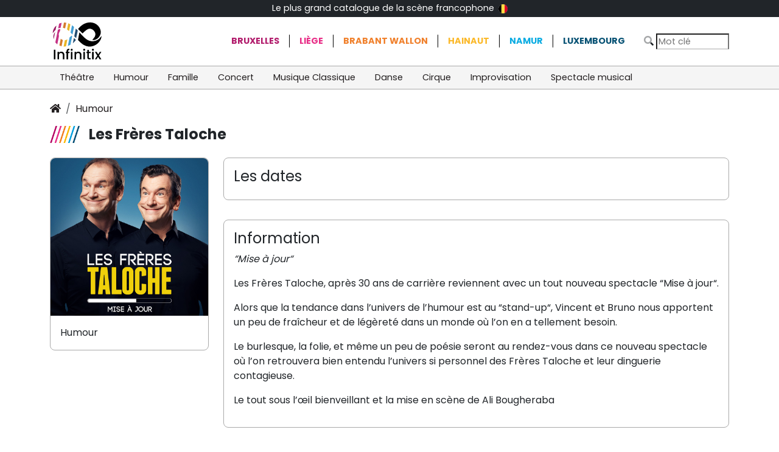

--- FILE ---
content_type: text/html; charset=UTF-8
request_url: https://www.infinitix.be/event/3843/?r=&c=
body_size: 3443
content:
<!DOCTYPE html>
<html lang="fr">

<head>
    <meta charset="utf-8" />
    <meta name="viewport" content="width=device-width, initial-scale=1, shrink-to-fit=no">
    <meta content="The Infinitix Team" name="author" />
    <meta http-equiv="X-UA-Compatible" content="IE=edge" />

	
	<title>Les Frères Taloche toutes les dates de représentation - billetterie et réservation</title>
	<meta name="description" content="&ldquo;Mise &agrave; jour&ldquo;Les Fr&egrave;res Taloche, apr&egrave;s 30 ans de carri&egrave;re reviennent avec un tout nouveau spectacle &ldquo;Mise &agrave; jour&ldquo;. Alors que la tendance dans l&rsquo;univers de l&rsquo;humour est au &ldquo;stand-up&ldquo;, Vincent et Bruno nous apportent un peu de fra&icirc;cheur et de l&eacute;g&egrave;ret&eacute; dans un monde o&ugrave; l&rsquo;on en a tellement besoin. Le burlesque, la folie, et m&ecirc;me un peu de po&eacute;sie seront au rendez-vous dans ce nouveau spectacle o&ugrave; l&rsquo;on retrouvera bien entendu l&rsquo;univers si personnel des Fr&egrave;res Taloche et leur dinguerie contagieuse. Le tout sous l&rsquo;&oelig;il bienveillant et la mise en sc&egrave;ne de Ali Bougheraba">
	
	<meta property="og:url"                content="https://www.infinitix.be/event/3843" />
<meta property="og:type"               content="website" />
<meta property="og:title"              content="Les Frères Taloche toutes les dates de représentation - billetterie et réservation" />
<meta property="og:description"        content="“Mise à jour“Les Frères Taloche, après 30 ans de carrière reviennent avec un tout nouveau spectacle “Mise à jour“. Alors que la tendance dans l’univers de l’humour est au “stand-up“, Vincent et Bruno nous apportent un peu de fraîcheur et de légèreté dans un monde où l’on en a tellement besoin. Le burlesque, la folie, et même un peu de poésie seront au rendez-vous dans ce nouveau spectacle où l’on retrouvera bien entendu l’univers si personnel des Frères Taloche et leur dinguerie contagieuse. Le tout sous l’œil bienveillant et la mise en scène de Ali Bougheraba" />
<meta property="og:image"              content="https://library.infinitix.be?o=46E17A02-7638-26A2-7A8F-C9E5F06374D2&environment=PROD&format=SQUARE" />

<meta name="twitter:card" content="summary_large_image">
<meta property="twitter:domain" content="infinitix.be">
<meta property="twitter:url" content="https://www.infinitix.be/event/3843">
<meta name="twitter:title" content="Les Frères Taloche toutes les dates de représentation - billetterie et réservation">
<meta name="twitter:description" content="“Mise à jour“Les Frères Taloche, après 30 ans de carrière reviennent avec un tout nouveau spectacle “Mise à jour“. Alors que la tendance dans l’univers de l’humour est au “stand-up“, Vincent et Bruno nous apportent un peu de fraîcheur et de légèreté dans un monde où l’on en a tellement besoin. Le burlesque, la folie, et même un peu de poésie seront au rendez-vous dans ce nouveau spectacle où l’on retrouvera bien entendu l’univers si personnel des Frères Taloche et leur dinguerie contagieuse. Le tout sous l’œil bienveillant et la mise en scène de Ali Bougheraba">
<meta name="twitter:image" content="https://library.infinitix.be?o=46E17A02-7638-26A2-7A8F-C9E5F06374D2&environment=PROD&format=SQUARE">

<link rel="apple-touch-icon" sizes="180x180" href="/_layout/favicons/apple-touch-icon.png">
<link rel="icon" type="image/png" sizes="32x32" href="/_layout/favicons/favicon-32x32.png">
<link rel="icon" type="image/png" sizes="16x16" href="/_layout/favicons/favicon-16x16.png">
<link rel="manifest" href="/_layout/favicons/site.webmanifest">
<link rel="mask-icon" href="/_layout/favicons/safari-pinned-tab.svg" color="#5bbad5">
<link rel="shortcut icon" href="/_layout/favicons/favicon.ico">
<meta name="msapplication-TileColor" content="#da532c">
<meta name="msapplication-config" content="/_layout/favicons/browserconfig.xml">
<meta name="theme-color" content="#ffffff">

<link rel="preconnect" href="https://fonts.googleapis.com">
<link rel="preconnect" href="https://fonts.gstatic.com" crossorigin>
<link href="https://fonts.googleapis.com/css2?family=Poppins:wght@200;400;700&display=swap" rel="stylesheet">

    <!-- App css -->
    <link href="https://static.infinitix.be/bootstrap-5.3.3-dist/css/bootstrap.min.css" rel="stylesheet">    
    <link href="https://static.infinitix.be/fontawesome-pro-5.15.4-web/css/all.min.css" rel="stylesheet">
    <link href="/_layout/infinitix.css" rel="stylesheet" type="text/css" />

	<!-- dumpCss BEGIN -->
	<!-- dumpCss END -->
<!-- Global site tag (gtag.js) - Google Analytics -->
<script async src="https://www.googletagmanager.com/gtag/js?id=G-6R8H46YT5P"></script>
<script>
  window.dataLayer = window.dataLayer || [];
  function gtag(){dataLayer.push(arguments);}
  gtag("js", new Date());
  gtag("config", "G-6R8H46YT5P");
</script></head>

<body>
    <nav class="navbar navbar-expand navbar-dark bg-dark" id="topNav">
        <div class="container d-flex text-white justify-content-between">
            <div >&nbsp;</div>
            <div class="d-none d-md-flex" >
            <a href="/about/howdoesitwork" >
            Le plus grand catalogue de la scène francophone <img src="/_layout/flagBE.png" alt=""  style="margin: 3px; height: 15px"> 
            </a>
            </div>
            <div ><a href="/about/morevents" class="d-none">Ajouter votre évènement</a></div>

        </div>
    </nav>

    <div class="container d-flex  align-items-center">
        <div class="brand-logo flex-grow-1"><a href="/"><img src="/_layout/logo.svg"></a></div>
<!--        <div class="d-none d-md-flex" id="catchphrase">Le plus grand catalogue de la scène francophone à portée de click</div>-->
        <div class="d-none d-md-flex " id="regionNav">
            <ul class="list-group list-group-horizontal"><li class="list-group-item"><a href="/catalogue/?r=1&c=" class="">Bruxelles</a></li><li class="list-group-item"><a href="/catalogue/?r=9&c=" class="">Liège</a></li><li class="list-group-item"><a href="/catalogue/?r=7&c=" class="">Brabant Wallon</a></li><li class="list-group-item"><a href="/catalogue/?r=8&c=" class="">Hainaut</a></li><li class="list-group-item"><a href="/catalogue/?r=11&c=" class="">Namur</a></li><li class="list-group-item"><a href="/catalogue/?r=10&c=" class="">Luxembourg</a></li>   </ul>
        </div>
        <div class="ms-auto"><form method="get" action="/catalogue/">
                <i class="fad fa-search"></i>
                <input type="text" placeholder="Mot clé" name="search" aria-label="Search" class="inputSearch" value="">
                <button class="navbar-toggler float-end d-md-none ms-2" type="button" data-bs-toggle="collapse" data-bs-target
                ="#navbarsExample04" aria-controls="navbarsExample04" aria-expanded="false" aria-label="Toggle navigation">
                    <i class="far fa-bars"></i>
                </button>
            </form>

        </div>
    </div>    <nav class="navbar navbar-expand-md " id="catNav">
        <div class="container">
            <div class="collapse navbar-collapse" id="navbarsExample04">
                <ul class="navbar-nav me-auto mb-2 mb-md-0"><li class="nav-item">
                        <a class="nav-link  " aria-current="page" href=" /catalogue/?r=&c=18"> Théâtre</a>
                    </li><li class="nav-item">
                        <a class="nav-link  " aria-current="page" href=" /catalogue/?r=&c=19"> Humour</a>
                    </li><li class="nav-item">
                        <a class="nav-link  " aria-current="page" href=" /catalogue/?r=&c=20"> Famille</a>
                    </li><li class="nav-item">
                        <a class="nav-link  " aria-current="page" href=" /catalogue/?r=&c=21"> Concert</a>
                    </li><li class="nav-item">
                        <a class="nav-link  " aria-current="page" href=" /catalogue/?r=&c=22"> Musique Classique</a>
                    </li><li class="nav-item">
                        <a class="nav-link  " aria-current="page" href=" /catalogue/?r=&c=23"> Danse</a>
                    </li><li class="nav-item">
                        <a class="nav-link  " aria-current="page" href=" /catalogue/?r=&c=24"> Cirque</a>
                    </li><li class="nav-item">
                        <a class="nav-link  " aria-current="page" href=" /catalogue/?r=&c=25"> Improvisation</a>
                    </li><li class="nav-item">
                        <a class="nav-link  " aria-current="page" href=" /catalogue/?r=&c=49"> Spectacle musical</a>
                    </li><li class="nav-item dropdown d-md-none">
                        <a class="nav-link dropdown-toggle" href="#" id="dropdown04" data-bs-toggle="dropdown" aria-expanded="false">Régions</a>
                        <ul class="dropdown-menu" aria-labelledby="dropdown04"><li><a href="/catalogue/?r=1&c=" class=" dropdown-item ">Bruxelles</a></li><li><a href="/catalogue/?r=9&c=" class=" dropdown-item ">Liège</a></li><li><a href="/catalogue/?r=7&c=" class=" dropdown-item ">Brabant Wallon</a></li><li><a href="/catalogue/?r=8&c=" class=" dropdown-item ">Hainaut</a></li><li><a href="/catalogue/?r=11&c=" class=" dropdown-item ">Namur</a></li><li><a href="/catalogue/?r=10&c=" class=" dropdown-item ">Luxembourg</a></li></ul>
                    </li>
                </ul>

            </div>
        </div>
    </nav><style>
    .soldOut {
       /* transform: rotate(25deg);*/
        color: darkgray;
        font-weight: bold;
    }
</style>
    <main class="container" id="mainContainer">

          <nav aria-label="breadcrumb">
            <ol class="breadcrumb">
                <li class="breadcrumb-item"><a href="/"><i class="fas fa-home"></i></a></li><li class="breadcrumb-item"><a href="/catalogue/?r=&c=19">Humour</a></li></ol>
        </nav>
        <h1 class="eventTitle">Les Frères Taloche</h1>
        <div class="row mt-4 eventDetails">
            <div class="col-md-9 order-md-1">
                <div class="dates">
                    <h4>Les dates</h4>
                    <ul class="dateList">
                        <li>
                            <article class="dateInfo">
                                
                            </article>
                        </li>
                    </ul>
                </div>
                <div class="description">
                    <h4>Information</h4>
					<p><span style="font-style: italic;">“Mise à jour“</span></p><p>Les Frères Taloche, après 30 ans de carrière reviennent avec un tout nouveau spectacle “Mise à jour“.</p><p> Alors que la tendance dans l’univers de l’humour est au “stand-up“, Vincent et Bruno nous apportent un peu de fraîcheur et de légèreté dans un monde où l’on en a tellement besoin.</p><p> Le burlesque, la folie, et même un peu de poésie seront au rendez-vous dans ce nouveau spectacle où l’on retrouvera bien entendu l’univers si personnel des Frères Taloche et leur dinguerie contagieuse.</p><p> Le tout sous l’œil bienveillant et la mise en scène de Ali Bougheraba</p>                </div>
            </div>

            <div class="col-md-3 order-md-0">
                <div class="otherInfo">
                <img src="https://library.infinitix.be?o=46E17A02-7638-26A2-7A8F-C9E5F06374D2&environment=PROD&format=SQUARE" class="img-fluid">
                    <div class="categoryLabel">Humour<br>
                    </div>

                </div>

            </div>

        </div>

    </main>





		<footer class="footer  d-print-none bg-dark text-white ">
        <div class="container">
            <div class="row g-0">
                <div class="col">
                    <img src="/_layout/logosing_onblack.svg" class="img-fluid brand-logo-footer">
                </div>
                <div class="col d-none">
                   <h5>Les évènements</h5>
                    <ul>
                    <li><a href="/about/morevents" class="text-white">Ajouter votre évènement</a></li>
                    </ul>
                </div>
                <div class="col ">
                    <h5>A propos d'Infinitix</h5>
                    <ul>
                        <li><a href="/about/howdoesitwork" class="text-white">Qu'est-ce-que c'est ?</a></li>
                          <li><a href="/about/condgenerales" class="text-white">Conditions générales</a></li>
                          <li><a href="/about/privacy" class="text-white">Protection de la vie privée </a></li>
                        <li><a class="text-white" href="javascript:decryptEmail('aW5mb0BpbmZpbml0aXguYmU=');">Contactez-nous</a></li>
                    </ul>
                </div>
            </div>
        </div>
    </footer>
		    <!--**********************************
        Scripts
    ***********************************-->
    <!-- jQuery  -->


<!-- App js -->
<script src="https://static.infinitix.be/jquery/jquery-3.6.0.min.js"></script>
<script src="https://static.infinitix.be/bootstrap-5.3.3-dist/js/bootstrap.min.js"></script>
    <script src="/_layout/infinitix.js"></script>

	<!-- dumpJs BEGIN -->
	<!-- dumpJs END -->
</body>
</html>
    